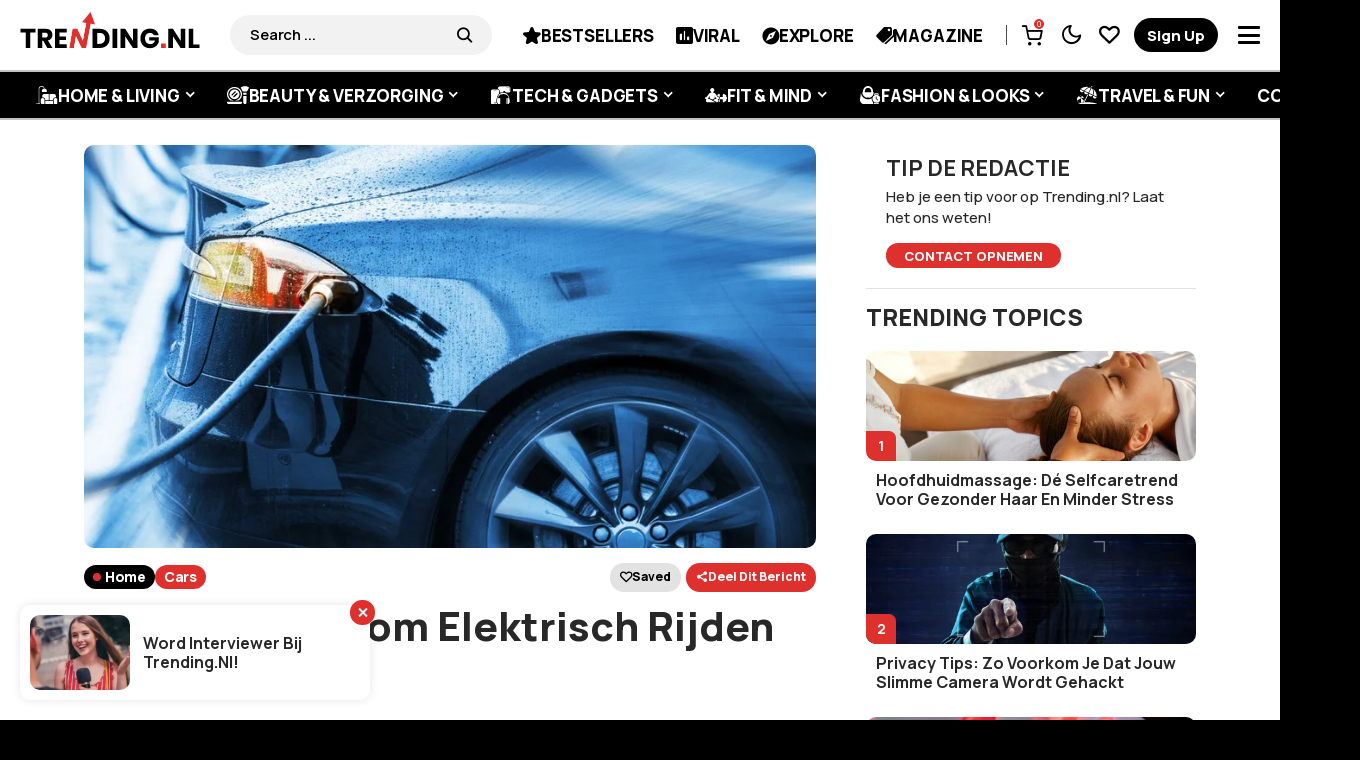

--- FILE ---
content_type: text/html; charset=utf-8
request_url: https://www.google.com/recaptcha/api2/aframe
body_size: 267
content:
<!DOCTYPE HTML><html><head><meta http-equiv="content-type" content="text/html; charset=UTF-8"></head><body><script nonce="VJG7W22diSalSwfSDb0SqQ">/** Anti-fraud and anti-abuse applications only. See google.com/recaptcha */ try{var clients={'sodar':'https://pagead2.googlesyndication.com/pagead/sodar?'};window.addEventListener("message",function(a){try{if(a.source===window.parent){var b=JSON.parse(a.data);var c=clients[b['id']];if(c){var d=document.createElement('img');d.src=c+b['params']+'&rc='+(localStorage.getItem("rc::a")?sessionStorage.getItem("rc::b"):"");window.document.body.appendChild(d);sessionStorage.setItem("rc::e",parseInt(sessionStorage.getItem("rc::e")||0)+1);localStorage.setItem("rc::h",'1768984214813');}}}catch(b){}});window.parent.postMessage("_grecaptcha_ready", "*");}catch(b){}</script></body></html>

--- FILE ---
content_type: image/svg+xml
request_url: https://www.trending.nl/wp-content/uploads/2025/11/3.Tech_.svg
body_size: 1000
content:
<svg id="Layer_1" data-name="Layer 1" xmlns="http://www.w3.org/2000/svg" viewBox="0 4.04 100 91.92">   <defs>     <style>       .cls-1 {         fill: #fff;       }     </style>   </defs>   <g>     <path class="cls-1" d="M99.74,14.96c-.37-3.25-3.76-6.36-6.97-6.71h-50.25c-3.46.11-7.1,3.25-7.49,6.71-.11.94-.18,2.47-.23,4.21,5.23.46,9.34,4.86,9.34,10.21v6.79c4.97.42,10.75-.47,14.14-.06,2.86-.41,4.1-3.98,5.77-5.67.59-.6,2.14-1.32,2.97-1.4,4.41-.38,5.36,5.88,9.19,7.08,5.26-.4,11.4.58,16.56.02,3.1-.34,6.51-3.33,6.94-6.47.4-2.92.36-11.73.03-14.71ZM97.65,27.6c-.16,1.33-1.56,1.47-1.8.2-.75-4.06,1.41-11.48-1.67-14.39-2.98-2.82-10.58-.88-14.53-1.51-.56-.19-.5-1.02-.4-1.51.44-.22.92-.27,1.4-.31,2.6-.19,9.73-.3,11.98.41,2.43.77,4.64,3.25,4.98,5.81.3,2.28.31,9.01.04,11.3Z"></path>     <path class="cls-1" d="M41.34,6.67l52.08-.13c-.55-1.23-2.24-2.34-3.55-2.5l-45.65.13c-.56.02-3.36,2.05-2.88,2.5Z"></path>   </g>   <path class="cls-1" d="M33.9,22.13H7.25C3.24,22.13,0,25.37,0,29.38v59.33c0,4.01,3.24,7.25,7.25,7.25h25.73c-.09-.05-.17-.11-.26-.17-1.42-.99-1.72-2.15-1.72-2.94v-1.32c-.51-.13-.98-.4-1.36-.78-.08-.08-.15-.16-.22-.25-.87-.38-1.52-1.16-1.72-2.13l-.03-.12c-.32-1.52-.64-3.1-.82-4.74-.33-3.11-.18-6.32.47-9.79l.04-.22c.22-1.25.36-1.99.86-2.66.29-.41.66-.73,1.09-.95l.08-4.74c0-.19.02-.39.06-.58,1.94-9.03,6.06-16.56,11.69-21.79v-13.4c0-4.01-3.24-7.25-7.24-7.25ZM20.57,92.06c-1.69,0-3.08-1.39-3.08-3.08s1.39-3.09,3.08-3.09,3.08,1.39,3.08,3.09-1.38,3.08-3.08,3.08ZM27.47,27.99h-13.8c-.41,0-.75-.33-.75-.74s.34-.74.75-.74h13.8c.41,0,.75.32.75.74s-.34.74-.75.74Z"></path>   <path class="cls-1" d="M31.76,88.63v-.81s-1.13-.06-1.13-.06c-.31-1.51-.64-3.03-.8-4.57-.32-3-.12-5.95.44-8.92.06-.32.24-1.49.37-1.67.21-.28.73.12,1.03-.09l.09-.77h.51s.11-6.55.11-6.55c2.52-11.75,9.6-23.08,21.75-26.45,5.05-1.4,12.12-1.39,17.16.02,11.92,3.35,18.72,14.2,21.56,25.63.19,2.43.2,4.9.23,7.35h.51s.09.77.09.77l.88-.02.19.17c.35,1.79.72,3.61.87,5.44.26,3.24-.21,6.5-.9,9.65l-1.13.06v.81s-2.24,0-2.24,0v4.22c0,.14-.31.39-.44.48-1.45,1.01-3.91,1.59-5.46,2.58-.44.18-.73-.09-.81-.52l.02-30.79c.06-.32.35-.48.67-.41l4.6,2.07c-.48-7.47-4.45-14.15-10.91-17.92-8.78-5.11-23.9-5.1-32.68,0-6.44,3.74-10.38,10.38-10.91,17.81.14.03.25-.03.38-.08,1.16-.42,3-1.6,4.07-1.83.44-.1.77-.06.83.44v30.7c-.08.43-.37.7-.81.52-1.56-.98-4-1.56-5.46-2.58-.13-.09-.44-.34-.44-.48v-4.22h-2.24Z"></path>   <path class="cls-1" d="M83.1,64.56c.23-.03.64-.1.84.02l.2.51v30.1c-.05.25-.3.47-.56.47-1.22-.14-2.9.07-4.07-.11-.42-.07-.58-.34-.57-.75v-28.99c.05-.22.3-.44.51-.52.72-.25,2.85-.64,3.64-.73Z"></path>   <path class="cls-1" d="M41.6,64.55c.19-.06.38-.03.58,0,.7.06,3,.51,3.65.73.25.09.53.26.58.54v28.99c.02.41-.15.69-.56.75-1.17.18-2.84-.02-4.07.11-.26,0-.5-.21-.55-.47v-30.11c-.02-.21.18-.47.37-.53Z"></path> </svg>